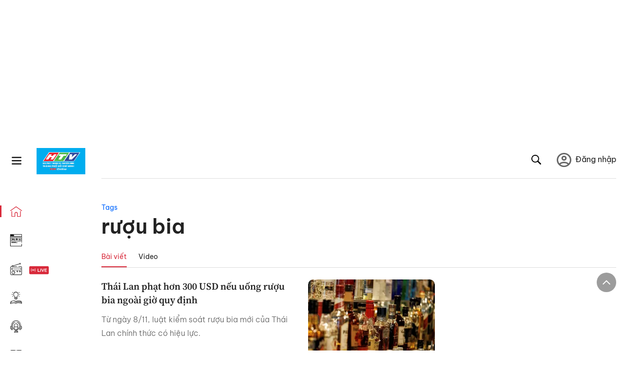

--- FILE ---
content_type: text/html; charset=utf-8
request_url: https://www.google.com/recaptcha/api2/aframe
body_size: 266
content:
<!DOCTYPE HTML><html><head><meta http-equiv="content-type" content="text/html; charset=UTF-8"></head><body><script nonce="ZCfjzo5gKml-A68tydNe7w">/** Anti-fraud and anti-abuse applications only. See google.com/recaptcha */ try{var clients={'sodar':'https://pagead2.googlesyndication.com/pagead/sodar?'};window.addEventListener("message",function(a){try{if(a.source===window.parent){var b=JSON.parse(a.data);var c=clients[b['id']];if(c){var d=document.createElement('img');d.src=c+b['params']+'&rc='+(localStorage.getItem("rc::a")?sessionStorage.getItem("rc::b"):"");window.document.body.appendChild(d);sessionStorage.setItem("rc::e",parseInt(sessionStorage.getItem("rc::e")||0)+1);localStorage.setItem("rc::h",'1769449077798');}}}catch(b){}});window.parent.postMessage("_grecaptcha_ready", "*");}catch(b){}</script></body></html>

--- FILE ---
content_type: application/javascript; charset=UTF-8
request_url: https://voh.com.vn/_next/static/chunks/pages/news/tag-4b1c5305a7c2dad8.js
body_size: 8884
content:
(self.webpackChunk_N_E=self.webpackChunk_N_E||[]).push([[4671,305,4238,7588,6999,4922,2304],{12539:function(e,t,a){(window.__NEXT_P=window.__NEXT_P||[]).push(["/news/tag",function(){return a(19347)}])},19347:function(e,t,a){"use strict";a.r(t),a.d(t,{__N_SSP:function(){return T},default:function(){return S}});var n=a(85893),i=a(39848),s=a(6961),d=a(4356),l=a(2489),o=a(67294),r=a(45718),c=a.n(r),g=a(63454),p=a(71e3),h=a(305),m=a(10711),u=a(23279),y=a.n(u),x=a(34754),f=a(33779),L=a(58533),w=a(74238),k=function(e){let{tagContent:t}=e;(0,o.useEffect)(()=>{a()},[t]);let a=()=>{let e=document&&document.querySelector("[class='post-article-body']");if(e){let t=e.querySelectorAll("img");t&&Array.from(t)&&Array.from(t).length>0&&Array.from(t).map(async(e,t)=>{let a=e.parentElement,n=e.dataset.src||e.src;if(a&&!a.classList.contains("init-img")&&n){if((null==a?void 0:a.tagName)=="FIGURE"){if(a.classList.contains("post-thumb")||a.classList.add("post-thumb"),a.removeAttribute("style"),a.classList.add("init-img"),a.parentElement){let e=document.createElement("div");e.classList.add("post-image","topic-calc"),a.parentElement.replaceChild(e,a),e.appendChild(a)}}else a.classList.contains("post-thumb")||a.classList.add("post-thumb"),a.classList.contains("post-image")||a.classList.add("post-image"),a.classList.contains("topic-calc")||a.classList.add("topic-calc"),a.removeAttribute("style"),a.classList.add("init-img")}})}};return t&&t.length>0?(0,n.jsx)("div",{className:"post-article-body",dangerouslySetInnerHTML:{__html:t}}):(0,n.jsx)(n.Fragment,{})},j=function(e){var t;let{statusCode:a,pageData:i,page:s,slug:d,type:l,...r}=e,{pageName:c}=e,g=e.isMobileDevice||!1,[u,j]=(0,o.useState)(),[M,v]=(0,o.useState)(0);(0,o.useEffect)(()=>{var t,a;j({pageIndex:s,isLoading:!1,isLoadMore:!0,data:(null===(a=e.pageData)||void 0===a?void 0:null===(t=a.newsList)||void 0===t?void 0:t.data)||[]})},[e]);let b=(0,p.useRouter)(),I=(b.asPath||"").replace(/[\?|&]page=\d+/,"").replace(/\/p[0-9]+\.html/,".html").replace(/[\?|&]type=\w+/,""),{pageSize:N,currentPage:C}=null===(t=e.pageData)||void 0===t?void 0:t.newsList,_=async()=>{if(u){var e=await (0,x.QO)({tagId:i.tag.id,page:u.pageIndex+1,isInfinityPaging:!0});if(e&&e.succeeded&&e.data&&e.data.newsList&&e.data.newsList.data&&e.data.newsList.data.length>0){let t=e.data.newsList.data||[];j(e=>{let a={...e,pageIndex:e.pageIndex+1,data:e.data.concat(t.length>0?t.filter(t=>0===e.data.filter(e=>e.newID===t.newID).length):[]),isLoading:!1};return a})}else j(e=>{let t={...e,isLoading:!1,isLoadMore:!1};return t})}},T=y()(_,500),S=async()=>{g&&u&&!u.isLoading&&u.isLoadMore&&(j(e=>{let t={...e,isLoading:!0};return t}),T())},{newsList:P}=i,X=e=>C+e,G=()=>(0,n.jsxs)("article",{className:"post post-topic topic-first",children:[(0,n.jsx)("div",{className:"topic-date",children:(0,n.jsx)(f.default,{href:"/tag-03240417000000001.html",title:"tags",children:"Tags"})}),(0,n.jsxs)("div",{className:"post-inner",children:[(0,n.jsx)("header",{className:"entry-header",children:(0,n.jsx)("h1",{className:"entry-title",children:i.tag.title&&i.tag.title.length>0?i.tag.title:i.tag.text})}),i.tag.description&&i.tag.description.length>0&&(0,n.jsx)("div",{className:"entry-summary",children:(0,n.jsx)("p",{children:i.tag.description})})]}),(0,n.jsx)(k,{tagContent:i.tag.tagContent})]});return(0,n.jsxs)(n.Fragment,{children:[(0,n.jsx)("section",{className:"section section-topic",children:(0,n.jsx)("div",{className:"content-center",children:(0,n.jsx)("div",{className:"section-news",children:(0,n.jsxs)("div",{className:"block-content",children:[g&&u&&u.data&&(0,n.jsx)(L.default,{dataLength:u.data.length,next:S,hasMore:u.isLoadMore,loader:(0,n.jsx)("article",{className:"post post-tag",children:(0,n.jsx)("div",{children:"Đang tải..."})}),className:"box-topic",onScroll:e=>{let t=window.scrollY;Math.abs(t-M)>.1*window.innerHeight&&(v(t),document.querySelectorAll(".news-items").forEach(e=>{let t=e.getBoundingClientRect();if(console.log(t,e,window.innerHeight),t.top>=-1*t.height&&t.top<window.innerHeight)return console.log("page",e.dataset.page),window.history.replaceState({},"",(0,m.Hf)(I,Number(e.dataset.page),3)),!1}))},children:(()=>{if(u&&u.data.length>0){let e=(0,m.pl)(u.data,N);return e.map((e,t)=>(0,n.jsxs)("div",{className:"news-items","data-page":X(t),children:[0===t&&G(),e.map((e,a)=>(0,n.jsx)(w.default,{newsDto:e,pageType:c,blockType:"Danh-sach",positionType:"".concat(t*N+a+1)},a))]},t))}return(0,n.jsx)(n.Fragment,{})})()}),!g&&(0,n.jsx)(n.Fragment,{children:(0,n.jsxs)("div",{className:"box-topic",children:[G(),u&&u.data&&u.data.map((e,t)=>(0,n.jsx)(w.default,{newsDto:e,pageType:c,blockType:"Danh-sach",positionType:"".concat(t+1)},t))]})})]})})})}),!g&&(null==P?void 0:P.data)&&(0,n.jsx)(h.default,{...P,type:3,pageType:c,blockType:"Paging"})]})},M=a(65459),v=a(37588),b=a(12304),I=a(4922),N=function(e){let{statusCode:t,pageData:a,page:i,slug:s,type:d,...l}=e,{pageName:r}=e,c=e.isMobileDevice||!1,[g,u]=(0,o.useState)([]),[w,k]=(0,o.useState)(d),[j,N]=(0,o.useState)(void 0),C=(0,p.useRouter)(),[_,T]=(0,o.useState)((C.asPath||"").replace(/\/p[0-9]+\.html/,".html")),S=(C.asPath||"").replace(/\/p[0-9]+\.html/,".html").replace(/[\?|&]type=\w+/,""),[P,X]=(0,o.useState)(!1),[G,R]=(0,o.useState)(0),B=()=>j&&j.dataPaging?j.dataPaging.pageSize:0,H=()=>j&&j.dataPaging?j.dataPaging.currentPage:0;(0,o.useEffect)(()=>{var e,t,n,s,l,o;let r=[];a.tag.totalNews&&a.tag.totalNews>1&&r.push({key:M.G.News,title:"B\xe0i viết",pageIndex:i,isLoadMore:!0,isLoading:!1,data:d==M.G.News?null==a?void 0:null===(s=a.newsList)||void 0===s?void 0:s.data:void 0,dataPaging:d==M.G.News&&(null==a?void 0:a.newsList)?{...null==a?void 0:a.newsList,data:[]}:void 0}),a.tag.totalPodCast&&a.tag.totalPodCast>1&&r.push({key:M.G.PodCast,title:"Podcast",pageIndex:i,isLoadMore:!0,isLoading:!1,data:d==M.G.PodCast?null==a?void 0:null===(l=a.podCastList)||void 0===l?void 0:l.data:void 0,dataPaging:d==M.G.PodCast&&(null==a?void 0:a.podCastList)?{...null==a?void 0:a.podCastList,data:[]}:void 0}),a.tag.totalNews&&a.tag.totalNews>1&&r.push({key:M.G.Video,title:"Video",pageIndex:i,isLoadMore:!0,isLoading:!1,data:d==M.G.Video?null==a?void 0:null===(o=a.videoList)||void 0===o?void 0:o.data:void 0,dataPaging:d==M.G.Video&&(null==a?void 0:a.videoList)?{...null==a?void 0:a.videoList,data:[]}:void 0}),M.G.News,d==M.G.News&&(null==a||null===(e=a.newsList)||void 0===e||e.data),d==M.G.News&&(null==a?void 0:a.newsList)&&(null==a||a.newsList),M.G.PodCast,d==M.G.PodCast&&(null==a||null===(t=a.podCastList)||void 0===t||t.data),d==M.G.PodCast&&(null==a?void 0:a.podCastList)&&(null==a||a.podCastList),M.G.Video,d==M.G.Video&&(null==a||null===(n=a.videoList)||void 0===n||n.data),d==M.G.Video&&(null==a?void 0:a.videoList)&&(null==a||a.videoList);let c=r.filter(e=>e.key==d);u(r),c&&c.length>0&&N(c[0])},[e,a]);let D=async()=>{let e=g.find(e=>e.key===w);e&&(e.key==M.G.News?F(e):e.key==M.G.Video?A(e):e.key==M.G.PodCast?q(e):e.key==M.G.Radio&&O(e))},V=y()(D,500),E=(0,o.useCallback)(async()=>{let e=g.find(e=>e.key===w);c&&e&&!e.isLoading&&e.isLoadMore&&a.tag.id>0&&(u(e=>{let t=e.map(e=>e.key===w?{...e,isLoading:!0}:e);return t}),V())},[]),F=async e=>{var t=await (0,x.QO)({tagId:a.tag.id,page:e.pageIndex+1,isInfinityPaging:!0});if(t&&t.succeeded&&t.data&&t.data.newsList&&t.data.newsList.data&&t.data.newsList.data.length>0){let e={...t.data.newsList,data:[]},a=t.data.newsList.data||[];u(t=>{let n=t.map(t=>t.key===w?{...t,pageIndex:t.pageIndex+1,isLoading:!1,data:t.data.concat(a.length>0?a.filter(e=>0===t.data.filter(t=>t.newID===e.newID).length):[]),dataPaging:e}:t);return n})}else u(e=>{let t=e.map(e=>e.key===w?{...e,isLoading:!1,isLoadMore:!1}:e);return t})},A=async e=>{var t=await (0,x.QO)({tagId:a.tag.id,page:e.pageIndex+1,isInfinityPaging:!0});if(t&&t.succeeded&&t.data&&t.data.videoList&&t.data.videoList.data&&t.data.videoList.data.length>0){let e={...t.data.videoList,data:[]},a=t.data.videoList.data||[];u(t=>{let n=t.map(t=>t.key===w?{...t,pageIndex:t.pageIndex+1,isLoading:!1,data:t.data.concat(a.length>0?a.filter(e=>0===t.data.filter(t=>t.newID===e.newID).length):[]),dataPaging:e}:t);return n})}else u(e=>{let t=e.map(e=>e.key===w?{...e,isLoading:!1,isLoadMore:!1}:e);return t})},O=async e=>{var t=await (0,x.E5)({tagSlug:s,page:e.pageIndex+1,isInfinityPaging:!0});if(t&&t.succeeded&&t.data&&t.data.radioList&&t.data.radioList.data&&t.data.radioList.data.length>0){let e={...t.data.radioList,data:[]},a=t.data.radioList.data||[];u(t=>{let n=t.map(t=>t.key===w?{...t,pageIndex:t.pageIndex+1,isLoading:!1,data:t.data.concat(a.length>0?a.filter(e=>0===t.data.filter(t=>t.id===e.id).length):[]),dataPaging:e}:t);return n})}else u(e=>{let t=e.map(e=>e.key===w?{...e,isLoading:!1,isLoadMore:!1}:e);return t})},q=async e=>{var t=await (0,x.bh)({tagSlug:s,page:e.pageIndex+1,isInfinityPaging:!0});if(t&&t.succeeded&&t.data&&t.data.podCastList&&t.data.podCastList.data&&t.data.podCastList.data.length>0){let e={...t.data.podCastList,data:[]},a=t.data.podCastList.data||[];u(t=>{let n=t.map(t=>t.key===w?{...t,pageIndex:t.pageIndex+1,isLoading:!1,data:t.data.concat(a.length>0?a.filter(e=>0===t.data.filter(t=>t.id===e.id).length):[]),dataPaging:e}:t);return n})}else u(e=>{let t=e.map(e=>e.key===w?{...e,isLoading:!1,isLoadMore:!1}:e);return t})},Z=(0,o.useCallback)(async(t,a)=>{let n;X(!1);var i={},d={};switch(console.log("tabPanel",w),w){case M.G.News:(d=await (0,x.QO)({tagId:e.pageData.tag.id,page:t})).succeeded&&d.data&&d.data.newsList&&(i=d.data.newsList);break;case M.G.Video:(d=await (0,x.cA)({tagSlug:s,page:t})).succeeded&&d.data&&d.data.videoList&&(i=d.data.videoList);break;case M.G.PodCast:(d=await (0,x.bh)({tagSlug:s,page:t})).succeeded&&d.data&&d.data.podCastList&&(i=d.data.podCastList);break;case M.G.Radio:(d=await (0,x.E5)({tagSlug:s,page:t})).succeeded&&d.data&&d.data.radioList&&(i=d.data.radioList)}i&&(n={...i,data:[]}),i.data&&i.data.length>0?(N({...a,pageIndex:a.pageIndex+1,isLoading:!1,data:i.data,dataPaging:n}),u(e=>{if(!e)return e;let t=e.map(e=>e.key==w?{...e,pageIndex:e.pageIndex+1,isLoading:!1,data:i.data,dataPaging:{...i,data:[]}}:e);return t})):(N({...a,isLoading:!1,isLoadMore:!1,dataPaging:n}),u(e=>{let t=e.map(e=>e.key==w?{...e,isLoading:!1,isLoadMore:!1}:e);return t}))},[w]);(0,o.useEffect)(()=>{let e=g.filter(e=>e.key==w)||{};e&&e.length>0&&(e[0].data&&e[0].data.length>0?(N(e[0]),X(!1)):e[0].isLoadMore&&(!j||j.key!=w)&&P&&Z(1,e[0]))},[g,w,P]),(0,o.useEffect)(()=>{j&&j.dataPaging},[j]);let{tag:Q,newsList:K}=a,Y=e=>H()+e,z=e=>{if(e.length>0){let t=B(),a=(0,m.pl)(e,t);return a.map((e,a)=>(0,n.jsx)("div",{className:"news-items","data-page":Y(a),children:e.map((e,i)=>(0,n.jsx)(v.default,{newsDto:e,pageType:r,blockType:"Danh-sach-tin",positionType:"".concat(a*t+i+1)},i))},a))}return(0,n.jsx)(n.Fragment,{})};return(0,n.jsxs)(n.Fragment,{children:[(0,n.jsxs)("section",{className:"section",children:[(0,n.jsxs)("div",{className:"header-tag",children:[(0,n.jsxs)("header",{children:[(0,n.jsx)("p",{children:(0,n.jsx)(f.default,{href:"/tag-03240417000000001.html",title:"tags",className:"tag-link color-blue",children:"Tags"})}),(0,n.jsx)("h1",{className:"tag-title",children:Q.text})]}),g&&g.length>0&&(0,n.jsx)("ul",{className:"tag-item-nav",children:g.map((e,t)=>(0,n.jsx)("li",{children:(0,n.jsx)(f.default,{href:"".concat(S,"?type=").concat(e.key),title:e.title,onClick:t=>{t.preventDefault(),T("".concat(S,"?type=").concat(e.key)),k(e.key),X(!0)},className:w==e.key?"active":"",pageType:r,blockType:"Tab",positionType:"Item".concat(t+1,"-text"),children:e.title})},t))})]}),(0,n.jsx)("div",{className:"content-center",children:(0,n.jsxs)("div",{className:"section-news",children:[j&&j.key==M.G.News&&w==M.G.News&&(0,n.jsxs)(n.Fragment,{children:[c&&j.data&&(0,n.jsx)(L.default,{dataLength:j.data.length,next:E,hasMore:j.isLoadMore,loader:(0,n.jsx)("article",{className:"post post-tag",children:(0,n.jsx)("div",{children:"Đang tải..."})}),className:"block-content",onScroll:e=>{let t=window.scrollY;Math.abs(t-G)>.1*window.innerHeight&&(R(t),document.querySelectorAll(".news-items").forEach(e=>{let t=e.getBoundingClientRect();if(console.log(t,e,window.innerHeight),t.top>=-1*t.height&&t.top<window.innerHeight)return window.history.replaceState({},"",(0,m.Hf)(_,Number(e.dataset.page),3)),!1}))},children:z(j.data)}),!c&&(0,n.jsx)(n.Fragment,{children:(0,n.jsx)("div",{className:"block-content",children:j.data&&j.data.length>0&&j.data.map((e,t)=>(0,n.jsx)(v.default,{newsDto:e,pageType:r,blockType:"Danh-sach-tin",positionType:"".concat(t+1)},t))})})]}),j&&j.key==M.G.Video&&w==M.G.Video&&(0,n.jsxs)(n.Fragment,{children:[c&&j.data&&(0,n.jsx)(L.default,{dataLength:j.data.length,next:E,hasMore:j.isLoadMore,loader:(0,n.jsx)("article",{className:"post post-tag",children:(0,n.jsx)("div",{children:"Đang tải..."})}),className:"block-content",onScroll:e=>{let t=window.scrollY;Math.abs(t-G)>.1*window.innerHeight&&(R(t),document.querySelectorAll(".news-items").forEach(e=>{let t=e.getBoundingClientRect();if(console.log(t,e,window.innerHeight),t.top>=-1*t.height&&t.top<window.innerHeight)return console.log("page",e.dataset.page),window.history.replaceState({},"",(0,m.Hf)(_,Number(e.dataset.page),3)),!1}))},children:z(j.data)}),!c&&(0,n.jsx)(n.Fragment,{children:(0,n.jsx)("div",{className:"block-content",children:j.data&&j.data.length>0&&j.data.map((e,t)=>(0,n.jsx)(v.default,{newsDto:e,pageType:r,blockType:"Danh-sach-video",positionType:"".concat(t+1)},t))})})]}),j&&j.key==M.G.PodCast&&w==M.G.PodCast&&(0,n.jsxs)(n.Fragment,{children:[c&&j.data&&(0,n.jsx)(L.default,{dataLength:j.data.length,next:E,hasMore:j.isLoadMore,loader:(0,n.jsx)("article",{className:"post post-tag",children:(0,n.jsx)("div",{children:"Đang tải..."})}),className:"block-content",onScroll:e=>{let t=window.scrollY;Math.abs(t-G)>.1*window.innerHeight&&(R(t),document.querySelectorAll(".news-items").forEach(e=>{let t=e.getBoundingClientRect();if(console.log(t,e,window.innerHeight),t.top>=-1*t.height&&t.top<window.innerHeight)return console.log("page",e.dataset.page),window.history.replaceState({},"",(0,m.Hf)(_,Number(e.dataset.page),3)),!1}))},children:(e=>{if(e.length>0){let t=B(),a=(0,m.pl)(e,t);return a.map((e,a)=>(0,n.jsx)("div",{className:"news-items","data-page":Y(a),children:e.map((e,i)=>(0,n.jsx)(b.default,{itemData:e,pageType:r,blockType:"Danh-sach-podcast",positionType:"".concat(a*t+i+1)},i))},a))}return(0,n.jsx)(n.Fragment,{})})(j.data)}),!c&&(0,n.jsx)(n.Fragment,{children:(0,n.jsx)("div",{className:"block-content",children:j.data&&j.data.length>0&&j.data.map((e,t)=>(0,n.jsx)(b.default,{itemData:e,pageType:r,blockType:"Danh-sach-podcast",positionType:"".concat(t+1)},t))})})]}),j&&j.key==M.G.Radio&&w==M.G.Radio&&(0,n.jsxs)(n.Fragment,{children:[c&&j.data&&(0,n.jsx)(L.default,{dataLength:j.data.length,next:E,hasMore:j.isLoadMore,loader:(0,n.jsx)("article",{className:"post post-tag",children:(0,n.jsx)("div",{children:"Đang tải..."})}),className:"block-content",onScroll:e=>{let t=window.scrollY;Math.abs(t-G)>.1*window.innerHeight&&(R(t),document.querySelectorAll(".news-items").forEach(e=>{let t=e.getBoundingClientRect();if(console.log(t,e,window.innerHeight),t.top>=-1*t.height&&t.top<window.innerHeight)return console.log("page",e.dataset.page),window.history.replaceState({},"",(0,m.Hf)(_,Number(e.dataset.page),3)),!1}))},children:(e=>{if(e.length>0){let t=B(),a=(0,m.pl)(e,t);return a.map((e,a)=>(0,n.jsx)("div",{className:"news-items","data-page":Y(a),children:e.map((e,i)=>(0,n.jsx)(I.default,{radioDto:e,pageType:r,blockType:"Danh-sach-radio",positionType:"".concat(a*t+i+1)},i))},a))}return(0,n.jsx)(n.Fragment,{})})(j.data)}),!c&&(0,n.jsx)(n.Fragment,{children:(0,n.jsx)("div",{className:"block-content",children:j.data&&j.data.length>0&&j.data.map((e,t)=>(0,n.jsx)(I.default,{radioDto:e,pageType:r,blockType:"Danh-sach-podcast",positionType:"".concat(t+1)},t))})})]})]})})]}),!c&&j&&j.dataPaging&&(0,n.jsx)(h.default,{...j.dataPaging,type:3,url:j&&j.dataPaging&&j.dataPaging.currentPage>1?(0,m.Hf)(_,j.dataPaging.currentPage,3):_,pageType:r,blockType:"Paging-tag"})]})};let C=c()(()=>a.e(3419).then(a.bind(a,31611)),{loadableGenerated:{webpack:()=>[31611]},ssr:!1}),_=c()(()=>a.e(9895).then(a.bind(a,69895)),{loadableGenerated:{webpack:()=>[69895]}});var T=!0,S=e=>{let{statusCode:t,pageData:a,page:r,slug:c,type:p,...h}=e,m=(0,l.Bv)(e),[u,y]=(0,o.useState)(!1);return(0,o.useEffect)(()=>{m&&!u&&((0,d.Uc)(m),y(!0))},[m,u]),(0,n.jsxs)(g.Z,{...h,children:[h.pageInfo&&(0,n.jsx)(_,{pageInfo:h.pageInfo}),2==e.pageData.tag.tagTypeId||3==e.pageData.tag.tagTypeId?(0,n.jsx)(j,{...e}):(0,n.jsx)(N,{...e}),(0,n.jsx)(C,{position:s.r.Center_01.key,displayType:i.R.DESKTOP.id}),(0,n.jsx)(C,{position:s.r.Center_01.key,displayType:i.R.MOBILE.id})]})}},74238:function(e,t,a){"use strict";a.r(t),a.d(t,{default:function(){return c}});var n=a(85893),i=a(10711),s=a(99218),d=a(45718),l=a.n(d);let o=l()(()=>Promise.resolve().then(a.bind(a,33779)),{loadableGenerated:{webpack:()=>[33779]}}),r=l()(()=>a.e(7792).then(a.bind(a,17792)),{loadableGenerated:{webpack:()=>[17792]}});function c(e){let{newsDto:t,index:a,pageType:d,blockType:l,positionType:c}=e;if(!t)return(0,n.jsx)(n.Fragment,{});let g=(null==t?void 0:t.slugUsed)||(null==t?void 0:t.slug),p=(0,i.gN)(t);return(0,n.jsxs)("article",{className:"post post-topic",children:[t.publictDay&&(0,n.jsx)("div",{className:"topic-date",children:(0,i.eM)(t.publictDay.toString(),"HH:mm, dd/MM/yyyy")}),(0,n.jsxs)("div",{className:"topic-flex",children:[(0,n.jsxs)("div",{className:"post-inner-2",children:[(0,n.jsx)("header",{className:"entry-header",children:(0,n.jsx)("h2",{className:"entry-title",children:(0,n.jsx)(o,{href:g,title:t.title,pageType:d,blockType:l,positionType:"Item".concat(c,"-text"),rel:p?"sponsored":"",children:t.title})})}),t.intro&&(0,n.jsx)("div",{className:"entry-summary",children:(0,n.jsx)("p",{dangerouslySetInnerHTML:{__html:t.intro}})}),p&&(0,n.jsxs)("div",{className:"ad-category",children:[(0,n.jsx)("span",{className:"tag-ad",children:"voh.com.vn"}),(0,n.jsx)("span",{className:"tag-ad",children:"|"}),(0,n.jsx)("span",{className:"tag-ad",children:"Sponsored"})]})]}),(0,n.jsx)("figure",{className:"post-thumb",children:(0,n.jsx)(o,{href:g,title:t.title,rel:p?"sponsored":"",className:"post-image ",pageType:d,blockType:l,positionType:"Item".concat(c,"-image"),children:(0,n.jsx)(r,{src:t.thumbnail,alt:t.title,customSizes:s.IP.V_L,priority:!!a&&1===a})})})]})]})}},12304:function(e,t,a){"use strict";a.r(t),a.d(t,{default:function(){return p}});var n=a(85893),i=a(10711),s=a(99218),d=a(45718),l=a.n(d),o=a(58210);let r=l()(()=>Promise.resolve().then(a.bind(a,33779)),{loadableGenerated:{webpack:()=>[33779]}}),c=l()(()=>a.e(7792).then(a.bind(a,17792)),{loadableGenerated:{webpack:()=>[17792]}}),g=l()(()=>a.e(7927).then(a.bind(a,37927)),{loadableGenerated:{webpack:()=>[37927]}});function p(e){let{itemData:t,classOther:a,pageType:d,blockType:l,positionType:p}=e;if(!t)return(0,n.jsx)(n.Fragment,{});let h=(0,i.Jn)(t.title);return(0,n.jsxs)("article",{className:"post post-news",children:[(0,n.jsx)("figure",{className:"post-thumb thumb-l-260",children:(0,n.jsxs)(r,{href:(0,i.xm)(t),title:h,className:"post-image ",pageType:d,blockType:l,positionType:"Item".concat(p,"-image"),children:[(0,n.jsx)(c,{src:t.image,alt:h,customSizes:s.IP.V_M}),t.duration&&(0,n.jsxs)("span",{className:"bg-time",children:[(0,n.jsx)(o.Z,{withTime:!0})," ".concat((0,i.Q)(t.duration))]})]})}),(0,n.jsxs)("div",{className:"post-inner grid",children:[(0,n.jsx)("header",{className:"entry-header",children:(0,n.jsx)("h3",{className:"entry-title",children:(0,n.jsx)(r,{href:(0,i.xm)(t),title:h,pageType:d,blockType:l,positionType:"Item".concat(p,"-text"),children:t.title})})}),(0,n.jsx)(g,{hostList:t.hostList,profileList:t.profileList,pageType:d,blockType:l,positionType:p}),t.introduction&&(0,n.jsx)("div",{className:"entry-summary hidden-m",children:(0,n.jsx)("p",{dangerouslySetInnerHTML:{__html:t.introduction}})})]})]})}},4922:function(e,t,a){"use strict";a.r(t),a.d(t,{default:function(){return h}});var n=a(85893),i=a(61925),s=a(99218),d=a(10711),l=a(45718),o=a.n(l),r=a(58210);let c=o()(()=>Promise.resolve().then(a.bind(a,33779)),{loadableGenerated:{webpack:()=>[33779]}}),g=o()(()=>a.e(7927).then(a.bind(a,37927)),{loadableGenerated:{webpack:()=>[37927]}}),p=o()(()=>a.e(7792).then(a.bind(a,17792)),{loadableGenerated:{webpack:()=>[17792]}});function h(e){let{radioDto:t,orderName:a,showCate:l,hType:o="h3",pageType:h,blockType:m,positionType:u}=e;return t?(0,n.jsxs)("article",{className:"post post-news other-news",children:[(0,n.jsx)("figure",{className:"post-thumb thumb-l-260",children:(0,n.jsxs)(c,{href:(0,d.e2)(t),title:t.title,className:"post-image",pageType:h,blockType:m,positionType:"Item".concat(u,"-image"),children:[(0,n.jsx)(p,{src:t.image,alt:t.title,customSizes:s.IP.V_M}),t&&t.duration&&(0,n.jsxs)("span",{className:"bg-time",children:[(0,n.jsx)(r.Z,{withTime:!0})," "," ".concat((0,d.Q)(t.duration||0))]}),a&&(0,n.jsx)("span",{className:"tag-123",children:a})]})}),(0,n.jsxs)("div",{className:"post-inner grid",children:[l&&(0,n.jsx)("div",{className:"entry-category",children:(0,n.jsx)(c,{href:i.tj.RADIOS.cateSlug||"#",title:i.tj.RADIOS.cateName,className:"tag-category",pageType:h,blockType:m,positionType:"Item".concat(u,"-cate-text"),children:i.tj.RADIOS.cateName})}),(0,n.jsxs)("header",{className:"entry-header",children:["h2"===o&&(0,n.jsx)("h2",{className:"entry-title",children:(0,n.jsx)(c,{href:(0,d.e2)(t),title:t.title,pageType:h,blockType:m,positionType:"Item".concat(u,"-text"),children:t.title})}),"h3"===o&&(0,n.jsx)("h3",{className:"entry-title",children:(0,n.jsx)(c,{href:(0,d.e2)(t),title:t.title,pageType:h,blockType:m,positionType:"Item".concat(u,"-text"),children:t.title})}),""===o&&(0,n.jsx)("div",{className:"entry-title",children:(0,n.jsx)(c,{href:(0,d.e2)(t),title:t.title,pageType:h,blockType:m,positionType:"Item".concat(u,"-text"),children:t.title})})]}),(0,n.jsx)(g,{hostList:t.hostList,profileList:t.profileList,pageType:h,blockType:m,positionType:u})]})]}):(0,n.jsx)(n.Fragment,{})}},37588:function(e,t,a){"use strict";a.r(t),a.d(t,{default:function(){return h}});var n=a(85893),i=a(10711),s=a(99218),d=a(45718),l=a.n(d),o=a(61925),r=a(52514);let c=l()(()=>Promise.resolve().then(a.bind(a,33779)),{loadableGenerated:{webpack:()=>[33779]}}),g=l()(()=>a.e(7792).then(a.bind(a,17792)),{loadableGenerated:{webpack:()=>[17792]}}),p=l()(()=>a.e(1002).then(a.bind(a,81002)),{loadableGenerated:{webpack:()=>[81002]}});function h(e){let{newsDto:t,pageType:a,blockType:d,positionType:l}=e;if(!t)return(0,n.jsx)(n.Fragment,{});let h=(0,i.Jn)(t.title||""),m=(null==t?void 0:t.slugUsed)||(null==t?void 0:t.slug),u=(0,i.gN)(t);return(0,n.jsxs)("article",{className:"post post-tag",children:[(0,n.jsx)("figure",{className:"post-thumb thumb-r-260",children:(0,n.jsxs)(c,{href:m,rel:u?"sponsored":"",title:h,className:"post-image",pageType:a,blockType:d,positionType:"Item".concat(l,"-image"),children:[(0,n.jsx)(g,{src:t.thumbnail,alt:h,customSizes:s.IP.V_M_XL}),t.newType==o.ME.VIDEOS&&(0,n.jsx)("span",{className:"bg-time-video",children:(0,n.jsx)(r.Z,{width:9.75,height:13,className:"font-bold"})})]})}),(0,n.jsxs)("div",{className:"post-inner grid",children:[(0,n.jsx)("header",{className:"entry-header",children:(0,n.jsx)("h2",{className:"entry-title",children:(0,n.jsx)(c,{href:m,rel:u?"sponsored":"",title:h,pageType:a,blockType:d,positionType:"Item".concat(l,"-text"),children:(0,n.jsx)(p,{newsDto:t})})})}),(0,n.jsx)("div",{className:"entry-summary",children:(0,n.jsx)("p",{children:t.intro})}),u&&(0,n.jsxs)("div",{className:"ad-category",children:[(0,n.jsx)("span",{className:"tag-ad",children:"voh.com.vn"}),(0,n.jsx)("span",{className:"tag-ad",children:"|"}),(0,n.jsx)("span",{className:"tag-ad",children:"Sponsored"})]})]})]})}},305:function(e,t,a){"use strict";a.r(t),a.d(t,{default:function(){return r}});var n=a(85893),i=a(10711),s=a(29786),d=a.n(s),l=a(71e3),o=a(26632);function r(e){let{url:t,type:a,totalPages:s,currentPage:r,action:c,classPage:g="pagination text-right hidden-m",pageType:p,blockType:h}=e,m=(0,l.useRouter)(),u=(t||m.asPath||"").replace(/[\?|&]page=\d+/,""),y=1,x=s;if(s>3){var f=Math.ceil(1.5)-1,L=r-f,w=r+f;L<2?(w=3,L=1):w>s-2&&(w=s,L=s-3+1),y=L,x=w}let k=[],j=p&&p.length>0&&h&&h.length>0?"".concat(p,"_").concat(h):void 0;for(let e=y;e<=x;e++)if(e===r)k.push((0,n.jsx)("span",{className:"page-numbers active",children:r},e));else{let t=j&&j.length>0?"".concat(j,"_Item").concat(e,"-text"):void 0;k.push((0,n.jsx)(d(),{href:(0,i.Hf)(u,e,a),title:"Trang ".concat(e),className:"page-numbers",onClick:t=>{c&&(c((0,i.Hf)(u,e,a)),t.preventDefault())},id:t,children:e},e))}return(0,n.jsxs)("div",{className:g,children:[r>1&&(0,n.jsx)(d(),{href:(0,i.Hf)(u,r-1,a),title:"Trang ".concat(r-1),className:"page-numbers",onClick:e=>{c&&(c((0,i.Hf)(u,r-1,a)),e.preventDefault())},id:j&&j.length>0?"".concat(j,"_Item-previous-icon"):void 0,children:(0,n.jsx)("i",{className:"fa fa-angle-left"})}),y>1&&(0,n.jsxs)(n.Fragment,{children:[(0,n.jsx)(d(),{href:(0,i.Hf)(u,1,a),title:"Trang 1",className:"page-numbers",onClick:e=>{c&&(c((0,i.Hf)(u,1,a)),e.preventDefault())},id:j&&j.length>0?"".concat(j,"_Item-go-first-page-text"):void 0,children:"1"}),3==y&&(0,n.jsx)(d(),{href:(0,i.Hf)(u,2,a),title:"Trang 2",className:"page-numbers",onClick:e=>{c&&(c((0,i.Hf)(u,2,a)),e.preventDefault())},id:j&&j.length>0?"".concat(j,"_Item-go-first-page-text"):void 0,children:"2"}),y>3&&(0,n.jsx)("span",{className:"page-numbers",children:"..."})]}),k,x<s&&(0,n.jsxs)(n.Fragment,{children:[x<s-1&&(0,n.jsx)("span",{className:"page-numbers",children:"..."}),(0,n.jsx)(d(),{href:(0,i.Hf)(u,s,a),title:"Trang ".concat(s),className:"page-numbers",onClick:e=>{c&&(c(s,(0,i.Hf)(u,s,a)),e.preventDefault())},id:j&&j.length>0?"".concat(j,"_Item-go-last-page-text"):void 0,children:s})]}),r<s&&(0,n.jsx)(d(),{href:(0,i.Hf)(u,r+1,a),title:"Trang ".concat(r+1),className:"page-numbers",onClick:e=>{c&&(c((0,i.Hf)(u,r+1,a)),e.preventDefault())},id:j&&j.length>0?"".concat(j,"_Item-next-icon"):void 0,children:(0,n.jsx)(o.Z,{})})]})}},26632:function(e,t,a){"use strict";a.d(t,{Z:function(){return i}});var n=a(85893);function i(e){let{width:t=10,height:a=10,id:i,fillColor:s="#757575"}=e;return(0,n.jsx)("svg",{xmlns:"http://www.w3.org/2000/svg",id:i,width:t,height:a,viewBox:"0 0 18 18",xmlSpace:"preserve",children:(0,n.jsx)("path",{fill:s,d:"M11.099 8.991c-2.397-2.399-4.86-4.86-7.349-7.35C4.278 1.086 4.805.536 5.314 0c3.057 3.057 6.065 6.064 8.99 8.991A19100.38 19100.38 0 0 1 5.303 18c-.498-.499-1.053-1.05-1.607-1.6l7.403-7.409z"})})}},58210:function(e,t,a){"use strict";a.d(t,{Z:function(){return i}});var n=a(85893);function i(e){let{id:t,withTime:a=!1,className:i,fillColorWithTime:s="#fff"}=e;if(a){let{width:a=10,height:d=11}=e;return(0,n.jsx)("svg",{xmlns:"http://www.w3.org/2000/svg",className:i,id:t,width:a,height:d,viewBox:"0 0 10 11",fill:"none",children:(0,n.jsx)("path",{d:"M8.889 7.342v1.579c0 .29-.25.526-.556.526h-.555V7.342h1.11Zm-6.667 0v2.105h-.555c-.306 0-.556-.236-.556-.526V7.342h1.111ZM5 .5C2.239.5 0 2.621 0 5.237V8.92c0 .875.744 1.58 1.667 1.58h1.666V6.29H1.111V5.236C1.111 3.2 2.85 1.553 5 1.553c2.15 0 3.889 1.647 3.889 3.684v1.052H6.667V10.5h1.666C9.256 10.5 10 9.795 10 8.921V5.237C10 2.62 7.761.5 5 .5Z",fill:s})})}let{width:d=15,height:l=15}=e;return(0,n.jsx)("svg",{xmlns:"http://www.w3.org/2000/svg",className:i,id:t,width:d,height:l,viewBox:"0 0 15 15",fill:"none",children:(0,n.jsx)("path",{fillRule:"evenodd",clipRule:"evenodd",d:"M7.5 0C3.357 0 0 3.777 0 8.438v3.75C0 13.74 1.12 15 2.5 15h1.667c.46 0 .833-.42.833-.938V8.439c0-.518-.373-.938-.833-.938H1.726C2.13 4.32 4.56 1.875 7.5 1.875S12.87 4.32 13.274 7.5h-2.44c-.46 0-.834.42-.834.938v5.624c0 .518.373.938.833.938H12.5c1.38 0 2.5-1.26 2.5-2.813v-3.75C15 3.777 11.643 0 7.5 0Z",fill:"#222"})})}},52514:function(e,t,a){"use strict";a.d(t,{Z:function(){return i}});var n=a(85893);function i(e){let{width:t=33,height:a=44,id:i,className:s="icon line-color",fillColor:d="#fff"}=e;return(0,n.jsx)("svg",{className:s,xmlns:"http://www.w3.org/2000/svg",id:i,width:t,height:a,viewBox:"0 0 33 44",children:(0,n.jsx)("path",{d:"M6.273 3.352c-1.272-.782-2.87-.808-4.168-.077S0 5.38 0 6.875v30.25c0 1.495.808 2.87 2.105 3.601s2.897.696 4.168-.078l24.75-15.125a4.128 4.128 0 0 0 0-7.046z",fill:d})})}},6961:function(e,t,a){"use strict";a.d(t,{Y:function(){return i},r:function(){return n}});let n={AllHeadTag:{key:"AllHeadTag",name:"AllHeadTag"},BelowBody:{key:"BelowBody",name:"BelowBody"},AboveCloseBody:{key:"AboveCloseBody",name:"AboveCloseBody"},BottomPage:{key:"BottomPage",name:"BottomPage"},Header_01:{key:"Header-01",name:"Header-01"},Header_02:{key:"Header-02",name:"Header-02"},StickBottomRight:{key:"StickBottomRight",name:"StickBottomRight"},StickBottomLeft:{key:"StickBottomLeft",name:"StickBottomLeft"},StickBottom:{key:"StickBottom",name:"StickBottom"},Left_01:{key:"Left-01",name:"Left-01"},Left_02:{key:"Left-02",name:"Left-02"},Left_03:{key:"Left-03",name:"Left-03"},Left_04:{key:"Left-04",name:"Left-04"},Left_05:{key:"Left-05",name:"Left-05"},Right_01:{key:"Right-01",name:"Right-01"},Right_02:{key:"Right-02",name:"Right-02"},Right_03:{key:"Right-03",name:"Right-03"},Right_04:{key:"Right-04",name:"Right-04"},Right_05:{key:"Right-05",name:"Right-05"},Right_06:{key:"Right-06",name:"Right-06"},Right_07:{key:"Right-07",name:"Right-07"},Right_08:{key:"Right-08",name:"Right-08"},Right_09:{key:"Right-09",name:"Right-09"},Right_10:{key:"Right-10",name:"Right-10"},Right_11:{key:"Right-11",name:"Right-11"},Center_01:{key:"Center-01",name:"Center-01"},Center_02:{key:"Center-02",name:"Center-02"},Center_03:{key:"Center-03",name:"Center-03"},Center_04:{key:"Center-04",name:"Center-04"},Center_05:{key:"Center-05",name:"Center-05"},Center_06:{key:"Center-06",name:"Center-06"},Center_07:{key:"Center-07",name:"Center-07"},Center_08:{key:"Center-08",name:"Center-08"},Center_09:{key:"Center-09",name:"Center-09"},Center_10:{key:"Center-10",name:"Center-10"},Center_11:{key:"Center-11",name:"Center-11"},Center_12:{key:"Center-12",name:"Center-12"},Center_13:{key:"Center-13",name:"Center-13"},Center_14:{key:"Center-14",name:"Center-14"},Center_15:{key:"Center-15",name:"Center-15"},Center_16:{key:"Center-16",name:"Center-16"},Center_17:{key:"Center-17",name:"Center-17"},MiddleContent_01:{key:"MiddleContent-01",name:"MiddleContent-01"},MiddleContent_02:{key:"MiddleContent-02",name:"MiddleContent-02"},MiddleContent_03:{key:"MiddleContent-03",name:"MiddleContent-03"},MiddleContent_04:{key:"MiddleContent-04",name:"MiddleContent-04"},MiddleContent_05:{key:"MiddleContent-05",name:"MiddleContent-05"},MiddleContent_06:{key:"MiddleContent-06",name:"MiddleContent-06"},MiddleContent_07:{key:"MiddleContent-07",name:"MiddleContent-07"},MiddleContent_08:{key:"MiddleContent-08",name:"MiddleContent-08"},MiddleContent_09:{key:"MiddleContent-09",name:"MiddleContent-09"},MiddleContent_10:{key:"MiddleContent-10",name:"MiddleContent-10"},MiddleItem_01:{key:"MiddleItem-01",name:"MiddleItem-01"},MiddleItem_02:{key:"MiddleItem-02",name:"MiddleItem-02"},MiddleItem_03:{key:"MiddleItem-03",name:"MiddleItem-03"},MiddleItem_04:{key:"MiddleItem-04",name:"MiddleItem-04"},MiddleItem_05:{key:"MiddleItem-05",name:"MiddleItem-05"},MiddleItem_06:{key:"MiddleItem-06",name:"MiddleItem-06"},MiddleItem_07:{key:"MiddleItem-07",name:"MiddleItem-07"},MiddleItem_08:{key:"MiddleItem-08",name:"MiddleItem-08"},MiddleItem_09:{key:"MiddleItem-09",name:"MiddleItem-09"},MiddleItem_10:{key:"MiddleItem-10",name:"MiddleItem-10"},MiddleMedia_01:{key:"MiddleMedia-01",name:"MiddleMedia-01"},MiddleMedia_02:{key:"MiddleMedia-02",name:"MiddleMedia-02"},MiddleMedia_03:{key:"MiddleMedia-03",name:"MiddleMedia-03"},MiddleMedia_04:{key:"MiddleMedia-04",name:"MiddleMedia-04"},MiddleMedia_05:{key:"MiddleMedia-05",name:"MiddleMedia-05"},MiddleMedia_06:{key:"MiddleMedia-06",name:"MiddleMedia-06"},MiddleMedia_07:{key:"MiddleMedia-07",name:"MiddleMedia-07"},MiddleMedia_08:{key:"MiddleMedia-08",name:"MiddleMedia-08"},MiddleMedia_09:{key:"MiddleMedia-09",name:"MiddleMedia-09"},MiddleMedia_10:{key:"MiddleMedia-10",name:"MiddleMedia-10"},VoicePlayer_Above:{key:"VoicePlayer-Above",name:"VoicePlayer-Above"},VoicePlayer_Inside:{key:"VoicePlayer-Inside",name:"VoicePlayer-Inside"},VoicePlayer_Below:{key:"VoicePlayer-Below",name:"VoicePlayer-Below"},Below_Thumb_Fast:{key:"Below-Thumb-Fast",name:"Below-Thumb-Fast"}},i={Center:"Center-",Left:"Left-",Right:"Right-",MiddleContent:"MiddleContent-",MiddleItem:"MiddleItem-",MiddleMedia:"MiddleMedia-"}},99218:function(e,t,a){"use strict";var n,i,s,d;a.d(t,{IP:function(){return i},kV:function(){return l}}),(s=n||(n={}))[s.I=40]="I",s[s.IM=84]="IM",s[s.IL=140]="IL",s[s.S=280]="S",s[s.XS=360]="XS",s[s.M=480]="M",s[s.L=640]="L",s[s.XL=720]="XL",s[s.XXL=1080]="XXL",s[s.XXXL=1200]="XXXL",s[s.XXXXL=1366]="XXXXL",s[s.XXXXXL=1560]="XXXXXL",(d=i||(i={})).V_XL="M L XXL XXXL XXXXXL XL",d.V_M="S S S S S M",d.V_L="S S S S S L",d.V_S="S S S S S S",d.V_M_XL="M L XXL XXXL XXXXXL M",d.V_L_XL="M L XXL XXXL XXXXXL L",d.V_I_M="IL IL IL IL IL M",d.V_I_S="IL IL IL IL IL S",d.V_I_XS="IL IL IL IL IL IL",d.V_I_XXS="IL IL IL IL IL IM",d.H_M="S S S S S M",d.H_XL_S="M L XXL XXXL XXXXXL S";let l=e=>{if(e&&e.length>0){switch(e){case i.V_XL:return"(max-width: 1278px) calc(100vw - 32px), 700px";case i.V_L:return"(max-width: 1278px) 140px, 360px";case i.V_M:return"(max-width: 1278px) 140px, 260px";case i.V_S:return"84px";case i.V_M_XL:return"(max-width: 1278px) calc(100vw - 32px), 260px";case i.V_L_XL:return"(max-width: 1278px) calc(100vw - 32px), 360px";case i.V_I_M:return"(max-width: 1278px) 60px, 160px";case i.V_I_S:return"(max-width: 1278px) 48px, 84px";case i.V_I_XS:return"48px";case i.V_I_XXS:return"60px";case i.H_M:return"(max-width: 1278px) 48px, 84px";case i.H_XL_S:return"(max-width: 1278px) calc(100vw - 32px), 84px"}if(e.indexOf("px")>0)return e;let t=e.split(" "),a=t.filter(e=>Object.keys(n).includes(e));if(a&&6===a.length){let e=a.map(e=>n[e]);return"(max-width: 320px) ".concat(e[0],"px, (max-width: 480px) ").concat(e[1],"px, (max-width: 600px) ").concat(e[2],"px, (max-width: 800px) ").concat(e[3],"px, (max-width: 1024px) ").concat(e[4],"px, ").concat(e[5],"px")}}}},63454:function(e,t,a){"use strict";a.d(t,{Z:function(){return f}});var n=a(85893),i=a(67294),s=a(10413),d=a(24201),l=a(6961),o=a(39848),r=a(85518),c=a(45718),g=a.n(c),p=a(28861);let h=g()(()=>a.e(3419).then(a.bind(a,31611)),{loadableGenerated:{webpack:()=>[31611]},ssr:!1}),m=g()(()=>Promise.all([a.e(2998),a.e(5031)]).then(a.bind(a,22998)),{loadableGenerated:{webpack:()=>[22998]}}),u=g()(()=>a.e(1939).then(a.bind(a,71939)),{loadableGenerated:{webpack:()=>[71939]},ssr:!1}),y=g()(()=>a.e(6236).then(a.bind(a,20445)),{loadableGenerated:{webpack:()=>[20445]}}),x=g()(()=>a.e(6694).then(a.bind(a,66694)),{loadableGenerated:{webpack:()=>[66694]},ssr:!1});function f(e){let{children:t,isHome:a=!1,advertList:c,parentClassName:g}=e,f=(0,d.T)();return(0,i.useEffect)(()=>{f((0,p.mc)())},[f]),(0,i.useEffect)(()=>{f((0,s.Z2)(c?c.filter(e=>e.advertDisplayTypeId===(r.tq?o.R.MOBILE.id:o.R.DESKTOP.id)):[]))},[c]),(0,n.jsxs)(n.Fragment,{children:[r.tq&&(0,n.jsx)(n.Fragment,{children:(0,n.jsx)(h,{position:l.r.AllHeadTag.key,displayType:o.R.MOBILE.id,advertList:e.advertList})}),!r.tq&&(0,n.jsx)(n.Fragment,{children:(0,n.jsx)(h,{position:l.r.AllHeadTag.key,displayType:o.R.DESKTOP.id,advertList:e.advertList})}),(0,n.jsxs)("div",{className:"adstop",style:{height:r.tq?"345px":"260px"},children:[r.tq&&(0,n.jsx)(n.Fragment,{children:(0,n.jsx)(h,{position:l.r.Header_01.key,displayType:o.R.MOBILE.id,advertList:e.advertList})}),!r.tq&&(0,n.jsx)(n.Fragment,{children:(0,n.jsx)(h,{position:l.r.Header_01.key,displayType:o.R.DESKTOP.id,advertList:e.advertList})})]}),(0,n.jsx)(m,{...e}),(0,n.jsxs)("div",{className:null!=g?g:"site-content ".concat(a&&"home-page"),children:[(0,n.jsxs)("main",{className:"main",children:[(0,n.jsx)(u,{...e}),(0,n.jsx)(x,{pageName:e.pageName}),r.tq&&(0,n.jsx)(n.Fragment,{children:(0,n.jsx)(h,{position:l.r.Header_02.key,displayType:o.R.MOBILE.id})}),!r.tq&&(0,n.jsx)(n.Fragment,{children:(0,n.jsx)(h,{position:l.r.Header_02.key,displayType:o.R.DESKTOP.id})}),t]}),(0,n.jsx)(y,{isMobileDevice:e.isMobileDevice,pageName:e.pageName,fastLink:e.fastLink,isHome:a})]}),r.tq&&(0,n.jsxs)(n.Fragment,{children:[(0,n.jsx)(h,{position:l.r.StickBottom.key,displayType:o.R.MOBILE.id}),(0,n.jsx)(h,{position:l.r.BottomPage.key,displayType:o.R.MOBILE.id}),(0,n.jsx)(h,{position:l.r.AboveCloseBody.key,displayType:o.R.MOBILE.id})]}),!r.tq&&(0,n.jsxs)(n.Fragment,{children:[(0,n.jsx)(h,{position:l.r.StickBottomRight.key,displayType:o.R.DESKTOP.id}),(0,n.jsx)(h,{position:l.r.StickBottom.key,displayType:o.R.DESKTOP.id}),(0,n.jsx)(h,{position:l.r.StickBottomLeft.key,displayType:o.R.DESKTOP.id}),(0,n.jsx)(h,{position:l.r.BottomPage.key,displayType:o.R.DESKTOP.id}),(0,n.jsx)(h,{position:l.r.AboveCloseBody.key,displayType:o.R.DESKTOP.id})]})]})}},34754:function(e,t,a){"use strict";a.d(t,{$9:function(){return g},B8:function(){return h},Bq:function(){return N},E5:function(){return x},F4:function(){return C},FY:function(){return T},HD:function(){return k},HG:function(){return S},Ik:function(){return I},M7:function(){return R},Pj:function(){return w},QO:function(){return u},QQ:function(){return v},Sf:function(){return M},ZB:function(){return L},ZP:function(){return _},_:function(){return c},bh:function(){return f},cA:function(){return y},e_:function(){return l},fA:function(){return s},he:function(){return X},j1:function(){return r},jC:function(){return b},or:function(){return P},os:function(){return m},q4:function(){return o},sZ:function(){return d},uB:function(){return G},vY:function(){return p},xS:function(){return j}});var n=a(19616),i=a(15265);let s=async e=>(0,i.s8)().get(n.b.News.GetListByCate,{params:e}).then(e=>e.data),d=async e=>(0,i.s8)().get(n.b.News.GetListWebStoryByCate,{params:e}).then(e=>e.data),l=async e=>(0,i.s8)().get(n.b.News.GetListNewest,{params:e}).then(e=>e.data),o=async e=>(0,i.s8)().get(n.b.News.GetListNewestByCate,{params:e}).then(e=>e.data),r=async e=>(0,i.s8)().get(n.b.News.GetListMostView,{params:e}).then(e=>e.data),c=async e=>(0,i.s8)().get(n.b.News.GetNewsDetail,{params:e}).then(e=>e.data).catch(()=>null),g=async e=>(0,i.s8)().post(n.b.News.LogView,e).then(e=>e.data),p=async e=>(0,i.s8)().post(n.b.News.LogPlay,e).then(e=>e.data),h=async e=>i.ZP.post(n.b.News.LogLike,e).then(e=>e.data),m=async e=>(0,i.s8)().post(n.b.News.LogDisLike,e).then(e=>e.data),u=async e=>(0,i.s8)().get(n.b.Tags.GetNewsListByTagId,{params:e}).then(e=>e.data),y=async e=>(0,i.s8)().get(n.b.Tags.GetVideoListByTagSlug,{params:e}).then(e=>e.data),x=async e=>(0,i.s8)().get(n.b.Tags.GetRadioListByTagSlug,{params:e}).then(e=>e.data),f=async e=>(0,i.s8)().get(n.b.Tags.GetPodCastListByTagSlug,{params:e}).then(e=>e.data),L=async e=>(0,i.s8)().get(n.b.Profiles.GetNewsListByProfileId,{params:e}).then(e=>e.data),w=async e=>(0,i.s8)().get(n.b.Profiles.GetVideoListByProfileId,{params:e}).then(e=>e.data),k=async e=>(0,i.s8)().get(n.b.Profiles.GetRadioListByProfileId,{params:e}).then(e=>e.data),j=async e=>(0,i.s8)().get(n.b.Profiles.GetPodCastListByProfileId,{params:e}).then(e=>e.data),M=async e=>(0,i.s8)().get(n.b.Profiles.GetInfoIntroById,{params:e}).then(e=>e.data),v=async e=>(0,i.s8)().post(n.b.Profiles.LogReviewStar(),e).then(e=>e.data),b=async e=>(0,i.s8)().post(n.b.Profiles.LogView(),e).then(e=>e.data),I=async e=>(0,i.s8)().get(n.b.Currency.GetGraph,{params:e}).then(e=>e.data),N=async e=>(0,i.s8)().get(n.b.Currency.GetListCurrencyByCompany,{params:e}).then(e=>e.data),C=async e=>(0,i.s8)().get(n.b.FAQ.GetFAQResult,{params:e}).then(e=>e.data),_=async e=>(0,i.s8)().post(n.b.FAQ.PostFAQ,{...e}).then(e=>e.data),T=async e=>(0,i.s8)().get(n.b.Tags.GetHomeData,{params:e}).then(e=>e.data),S=async e=>(0,i.s8)().get(n.b.News.GetNewsFast,{params:e}).then(e=>e.data),P=async e=>(0,i.s8)().get(n.b.News.GetNewsFastPagination,{params:e}).then(e=>e.data),X=async e=>(0,i.s8)().get(n.b.News.GetNewsSeoSocialInfo,{params:e}).then(e=>e.data),G=async e=>(0,i.s8)().get(n.b.News.GetNewsWebStory,{params:e}).then(e=>e.data),R=async e=>(0,i.s8)().get(n.b.News.GetNewsWebStoryDetail,{params:e}).then(e=>e.data)}},function(e){e.O(0,[1848,2115,9774,2888,179],function(){return e(e.s=12539)}),_N_E=e.O()}]);

--- FILE ---
content_type: application/javascript; charset=UTF-8
request_url: https://voh.com.vn/_next/static/chunks/3419.aa73a18cb44ae77b.js
body_size: 1382
content:
"use strict";(self.webpackChunk_N_E=self.webpackChunk_N_E||[]).push([[3419],{31611:function(e,t,r){r.r(t);var n=r(85893),i=r(6961),o=r(67294),s=r(24201),a=r(10711),l=r(39848),c=r(45718),u=r.n(c),d=r(22717),f=r(18357);let g=u()(()=>r.e(4349).then(r.bind(r,44349)),{loadableGenerated:{webpack:()=>[44349]}});t.default=(0,o.memo)(function(e){let{position:t,displayType:r,classNameAdv:o}=e,{ref:c,inView:u}=(0,f.YD)({triggerOnce:!0,threshold:.3}),h=r||l.R.DESKTOP.id,v=(0,s.C)(e=>e.advertStore);var p=v.advertList;if(0===t.length||0===p.length)return(0,n.jsx)(n.Fragment,{});let b=p.filter(e=>e.positionName===t&&e.advertDisplayTypeId===h);if(!b||0===b.length)return(0,n.jsx)(n.Fragment,{});if(t===i.r.AllHeadTag.key)return(0,n.jsx)(d.Z,{advert:b[0]});let y=(0,a.Z_)(t);return(0,n.jsx)("div",{className:"adv-center adv ".concat(y||"","  ").concat(o||""),ref:c,children:u&&b.map((e,t)=>(0,n.jsx)(g,{advertDto:e},t))})})},22717:function(e,t,r){r.d(t,{Z:function(){return o}});var n=r(85893),i=r(10711);function o(e){let{advert:t}=e;if(!t)return(0,n.jsx)(n.Fragment,{});let r=(0,i.Uh)(t.scriptContent||"");return console.log("scripTagList",r),r&&r.length,(0,n.jsx)(n.Fragment,{})}r(91931)},18357:function(e,t,r){r.d(t,{YD:function(){return c}});var n=r(67294),i=Object.defineProperty,o=new Map,s=new WeakMap,a=0,l=void 0;function c({threshold:e,delay:t,trackVisibility:r,rootMargin:i,root:c,triggerOnce:u,skip:d,initialInView:f,fallbackInView:g,onChange:h}={}){var v;let[p,b]=n.useState(null),y=n.useRef(h),[m,w]=n.useState({inView:!!f,entry:void 0});y.current=h,n.useEffect(()=>{let n;if(!d&&p)return n=function(e,t,r={},n=l){if(void 0===window.IntersectionObserver&&void 0!==n){let i=e.getBoundingClientRect();return t(n,{isIntersecting:n,target:e,intersectionRatio:"number"==typeof r.threshold?r.threshold:0,time:0,boundingClientRect:i,intersectionRect:i,rootBounds:i}),()=>{}}let{id:i,observer:c,elements:u}=function(e){let t=Object.keys(e).sort().filter(t=>void 0!==e[t]).map(t=>{var r;return`${t}_${"root"===t?(r=e.root)?(s.has(r)||(a+=1,s.set(r,a.toString())),s.get(r)):"0":e[t]}`}).toString(),r=o.get(t);if(!r){let n;let i=new Map,s=new IntersectionObserver(t=>{t.forEach(t=>{var r;let o=t.isIntersecting&&n.some(e=>t.intersectionRatio>=e);e.trackVisibility&&void 0===t.isVisible&&(t.isVisible=o),null==(r=i.get(t.target))||r.forEach(e=>{e(o,t)})})},e);n=s.thresholds||(Array.isArray(e.threshold)?e.threshold:[e.threshold||0]),r={id:t,observer:s,elements:i},o.set(t,r)}return r}(r),d=u.get(e)||[];return u.has(e)||u.set(e,d),d.push(t),c.observe(e),function(){d.splice(d.indexOf(t),1),0===d.length&&(u.delete(e),c.unobserve(e)),0===u.size&&(c.disconnect(),o.delete(i))}}(p,(e,t)=>{w({inView:e,entry:t}),y.current&&y.current(e,t),t.isIntersecting&&u&&n&&(n(),n=void 0)},{root:c,rootMargin:i,threshold:e,trackVisibility:r,delay:t},g),()=>{n&&n()}},[Array.isArray(e)?e.toString():e,p,c,i,u,d,r,g,t]);let j=null==(v=m.entry)?void 0:v.target,k=n.useRef(void 0);p||!j||u||d||k.current===j||(k.current=j,w({inView:!!f,entry:void 0}));let x=[b,m.inView,m.entry];return x.ref=x[0],x.inView=x[1],x.entry=x[2],x}n.Component}}]);